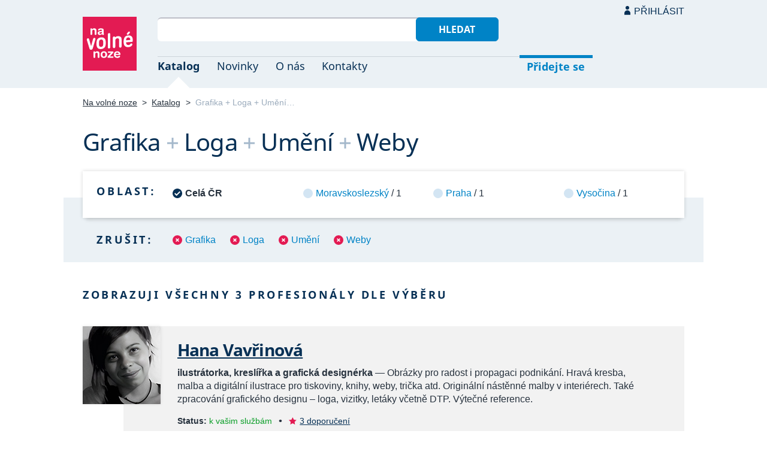

--- FILE ---
content_type: text/html; charset=UTF-8
request_url: https://navolnenoze.cz/katalog/grafika+loga+umeni+weby/
body_size: 3937
content:
<!DOCTYPE html>
<html lang="cs">
<head>
 <meta charset="UTF-8">
 <link rel="preload" href="/i/fonty/nsl.woff2" as="font" type="font/woff2" crossorigin><link rel="preload" href="/i/fonty/nse.woff2" as="font" type="font/woff2" crossorigin><link rel="preload" href="/i/fonty/nsbl.woff2" as="font" type="font/woff2" crossorigin><link rel="preload" href="/i/fonty/nsbe.woff2" as="font" type="font/woff2" crossorigin><link rel="preload" href="/i/fonty/nsil.woff2" as="font" type="font/woff2" crossorigin><link rel="preload" href="/i/fonty/nsie.woff2" as="font" type="font/woff2" crossorigin>
 <link type="text/css" media="all" href="/obrazovka.css?v=221114b" rel="stylesheet">
 <link type="text/css" media="print" href="/tisk.css?v=220804" rel="stylesheet">
 <link rel="shortcut icon" href="/favicon.ico">
 <meta name="viewport" content="width=device-width, initial-scale=1.0">
 <meta name="theme-color" content="#eaf0f5">
 <meta property="og:title" content="Grafika + Loga + Umění + Weby">
 <meta property="og:description" content="Nezávislí profesionálové se specializací Grafika + Loga + Umění + Weby v oborovém katalogu portálu Na volné noze. Kontakty na jednotlivé freelancery a podrobnosti o jejich nabídce.">
 <meta property="og:image" content="https://navolnenoze.cz/i/site/h.png">
 <meta name="twitter:card" content="summary_large_image">
 <link rel="image_src" href="https://navolnenoze.cz/i/site/h.png">
 <title>Grafika + Loga + Umění + Weby</title>
 <meta name="description" content="Nezávislí profesionálové se specializací Grafika + Loga + Umění + Weby v oborovém katalogu portálu Na volné noze. Kontakty na jednotlivé freelancery a podrobnosti o jejich nabídce.">
 <link rel="alternate" type="application/rss+xml" title="Novinky Na volné noze" href="https://navolnenoze.cz/rss/novinky/"><link rel="alternate" type="application/rss+xml" title="Blog Na volné noze" href="https://navolnenoze.cz/rss/blog/"><link rel="alternate" type="application/rss+xml" title="Nováčci Na volné noze" href="https://navolnenoze.cz/rss/katalog/">
</head>
<body>
<header id="h"><div class="mx">
<div class="ll"><h2 id="vn"><a href="/" title="Jít na úvodní stránku Navolnenoze.cz"><span>Na volné noze</span> <span>portál nezávislých profesionálů</span></a></h2></div>
<div class="lp"><div id="hl"><form action="/hledej" method="get"><input id="dotaz" name="q" required type="text" maxlength="150" class="fi"><button class="t1">Hledat</button></form></div>
<nav id="mn"><ul id="mh"><li class="a"><a href="/katalog/" title="Oborový katalog nezávislých profesionálů">Katalog</a></li><li><a href="/novinky/" title="Novinky ze světa podnikání na volné noze a náš blog">Novinky</a></li><li><a href="/o-nas/" title="Informace o nás a portálu Na volné noze">O nás</a></li><li><a href="/kontakty/" title="Kontaktní informace portálu Na volné noze">Kontakty</a></li><li id="m1"><a href="/registrace/" title="Přidejte se k členům Na volné noze">Přidejte se</a></li><li id="m2"><a href="/menu/">Přihlásit</a></li></ul><ul id="mo"><li id="m4"><a href="/menu/" title="Přihlášení pro členy a uživatele">Přihlásit</a></li><li id="m5"><a href="/registrace/">Přidejte se</a></li><li id="mr"><a href="#"><span><span>Responzivní menu</span></span></a></li></ul>
</nav></div></div></header>
<script type="text/javascript"> document.addEventListener('DOMContentLoaded', function() { if(mr=document.getElementById('mr')) { mr.addEventListener('click', function() { event.preventDefault(); document.querySelector('body').classList.toggle('o'); }); } }); </script><div class="ma" id="_3"><div class="mx">
<nav id="md"><a href="/" title="Přejít na úvodní stránku Navolnenoze.cz">Na volné noze</a> <span class="d">&gt;</span> <a href="/katalog/" title="Oborový katalog nezávislých profesionálů">Katalog</a> <span class="d">&gt;</span> <span class="a w">Grafika + Loga + Umění…</span></nav>
<h1 class="n1"><span class="w">Grafika</span>&nbsp;<span class="d">+</span> <span class="w">Loga</span>&nbsp;<span class="d">+</span> <span class="w">Umění</span>&nbsp;<span class="d">+</span> <span class="w">Weby</span></h1>
<div id="kk">
<nav id="nl"><h2 class="n">Oblast:</h2><ul>
<li class="a"><span>Celá ČR</span></li>
<li><a href="/katalog/grafika+loga+umeni+weby+moravskoslezsky-kraj/" title="Zúžit výběr jen na 1 profesionálů v této oblasti">Moravskoslezský</a> / 1</li>
<li><a href="/katalog/grafika+loga+umeni+weby+praha/" title="Zúžit výběr jen na 1 profesionálů v této oblasti">Praha</a> / 1</li>
<li><a href="/katalog/grafika+loga+umeni+weby+kraj-vysocina/" title="Zúžit výběr jen na 1 profesionálů v této oblasti">Vysočina</a> / 1</li>
</ul></nav>
<nav id="nz"><h2 class="n">Zrušit:</h2><ul>
<li><a href="/katalog/loga+umeni+weby/" title="Odebrat tuto kategorii z aktuálního výběru a tím jej rozšířit">Grafika</a></li>
<li><a href="/katalog/grafika+umeni+weby/" title="Odebrat tuto kategorii z aktuálního výběru a tím jej rozšířit">Loga</a></li>
<li><a href="/katalog/grafika+loga+weby/" title="Odebrat tuto kategorii z aktuálního výběru a tím jej rozšířit">Umění</a></li>
<li><a href="/katalog/grafika+loga+umeni/" title="Odebrat tuto kategorii z aktuálního výběru a tím jej rozšířit">Weby</a></li>
</ul></nav>
</div>
<h2 class="n">Zobrazuji všechny 3 profesionály dle výběru</h2>
<div class="kv">
<div class="kc"><h3><a class="cf" href="/prezentace/hana-vavrinova/" title="Přejít na tuto osobní webovou prezentaci"><img src="/id/5489/n16395.jpg" alt="Hana Vavřinová" width="130" height="130">Hana Vavřinová</a></h3><p><strong>ilustrátorka, kreslířka a grafická designérka</strong> — Obrázky pro radost i&nbsp;propagaci podnikání. Hravá kresba, malba a&nbsp;digitální ilustrace pro tiskoviny, knihy, weby, trička atd. Originální nástěnné malby v&nbsp;interiérech. Také zpracování grafického designu – loga, vizitky, letáky včetně DTP. Výtečné reference.</p><div class="m"><div class="rc"><strong>Status:</strong>&nbsp;<span class="s1">k vašim službám</span> <span class="d">•</span> <a class="ih" href="/prezentace/hana-vavrinova/doporuceni/" title="Doporučovaná profesionálka">3 doporučení</a></div><div class="rc"><strong>Mobil:</strong>&nbsp;721 022 538 <span class="d">•</span> <strong>Email:</strong>&nbsp;<a href="/cdn-cgi/l/email-protection#[base64]" title="Poslat email na tuto adresu">&#118;&#97;&#118;&#114;&#105;&#110;&#111;&#118;&#97;&#104;&#64;&#115;&#101;&#122;&#110;&#97;&#109;&#46;&#99;&#122;</a> <span class="d">•</span> <strong>Web:</strong>&nbsp;<a href="http://www.ejcart.cz">www.ejcart.cz</a></div><div class="rc"><strong>Místo:</strong>&nbsp;Praha <span class="d">•</span> <strong>Působnost:</strong>&nbsp;celá ČR</div></div></div>
<div class="kc"><h3><a class="cf" href="/prezentace/jakub-janeba/" title="Přejít na tuto osobní webovou prezentaci"><img src="/id/7679/n19296.jpg" alt="BcA. Jakub Janeba" width="130" height="130">BcA. Jakub Janeba</a></h3><p><strong>grafický designér</strong> — Kreativní grafický design pro vizuální komunikaci na internetu, sociálních sítích i&nbsp;v tištěných médiích. Také logotvorba, webdesign, knižní sazba a&nbsp;tiskoviny. Vzdělání v&nbsp;oboru, 10+ let praxe a&nbsp;zvučné reference.</p><div class="m"><div class="rc"><strong>Status:</strong>&nbsp;<span class="s1">k vašim službám</span></div><div class="rc"><strong>Mobil:</strong>&nbsp;731 325 840 <span class="d">•</span> <strong>Email:</strong>&nbsp;<a href="/cdn-cgi/l/email-protection#[base64]" title="Poslat email na tuto adresu">&#106;&#97;&#107;&#117;&#98;&#46;&#106;&#97;&#110;&#101;&#98;&#97;&#64;&#103;&#109;&#97;&#105;&#108;&#46;&#99;&#111;&#109;</a> <span class="d">•</span> <strong>Web:</strong>&nbsp;<a href="https://www.jakubjaneba.cz/">www.jakubjaneba.cz</a></div><div class="rc"><strong>Místo:</strong>&nbsp;Dolní Krupá  (Kraj Vysočina) <span class="d">•</span> <strong>Působnost:</strong>&nbsp;osobně Vysočina, Praha, Brno, Hradec Králové; online neomezeně</div></div></div>
<div class="kc"><h3><a class="cf" href="/prezentace/dominika-noskova/" title="Přejít na tuto osobní webovou prezentaci"><img src="/id/7786/n20339.jpg" alt="MgA. Dominika Nosková" width="130" height="130">MgA. Dominika Nosková</a></h3><p><strong>kreativní animátorka a ilustrátorka</strong> — Propagační a&nbsp;umělecké 2D animace, digitální a&nbsp;tradiční ilustrace, portréty, loga či omalovánky. Široké kreativní portfolio služeb. Přírodní motivy a&nbsp;osobitý styl, který spolehlivě odliší a&nbsp;zaujme. Magisterské vzdělání a&nbsp;5+ let praxe v&nbsp;oboru.</p><div class="m"><div class="rc"><strong>Status:</strong>&nbsp;<span class="s1">k vašim službám</span></div><div class="rc"><strong>Mobil:</strong>&nbsp;733 656 070 <span class="d">•</span> <strong>Email:</strong>&nbsp;<a href="/cdn-cgi/l/email-protection#[base64]" title="Poslat email na tuto adresu">&#100;&#111;&#109;&#101;&#110;&#111;&#115;&#46;&#97;&#114;&#116;&#64;&#103;&#109;&#97;&#105;&#108;&#46;&#99;&#111;&#109;</a> <span class="d">•</span> <strong>Web:</strong>&nbsp;<a href="http://domenos.art/">domenos.art</a></div><div class="rc"><strong>Místo:</strong>&nbsp;Opava (Moravskoslezský kraj) <span class="d">•</span> <strong>Působnost:</strong>&nbsp;celá ČR</div></div></div>
</div></div></div>
<footer id="p"><div id="p1"><div class="mx la"><div class="ll">2005–2026 spravuje <a href="/prezentace/robert-vlach/" title="Informace o provozovateli">Robert Vlach</a> &amp; <a href="/o-nas/tym/" title="Tým Na volné noze">přátelé</a> <span class="d">&bull;</span> <a href="/o-nas/soukromi/" title="Naše zásady ochrany soukromí">Soukromí</a> <span class="d">&bull;</span> <a href="/o-nas/podminky/" title="Všeobecné podmínky pro uživatele a členy">Podmínky</a></div><div class="lp"><span class="sv"><a href="https://www.youtube.com/@NavolnenozeCZ" class="i1" title="Sledujte nás na YouTube">YouTube</a> <a href="https://www.linkedin.com/company/navolnenoze/" class="i2" title="Sledujte nás na LinkedIn">LinkedIn</a> <a href="https://www.facebook.com/navolnenoze" class="i3" title="Sledujte nás na Facebooku">Facebook</a> <a href="https://www.instagram.com/navolnenoze" class="i5" title="Sledujte nás na Instragramu">Instagram</a> <a href="https://x.com/navolnenoze" class="i4" title="Sledujte nás na síti X">X (Twitter)</a> <a href="https://soundcloud.com/navolnenoze" class="i6 po" title="Podcast Na volné noze na SoundCloudu">SoundCloud</a></span></div></div></div><div id="p2"><div class="mx"><a href="https://freelancing.eu/" id="if">Freelancing.eu</a> Jste více do světa? Evropské freelancery sdružuje naše sesterská komunita <a href="https://freelancing.eu/">Freelancing.eu</a>.</div></div></footer>
<!-- 0,006s -->
<script data-cfasync="false" src="/cdn-cgi/scripts/5c5dd728/cloudflare-static/email-decode.min.js"></script><script defer src="https://static.cloudflareinsights.com/beacon.min.js/vcd15cbe7772f49c399c6a5babf22c1241717689176015" integrity="sha512-ZpsOmlRQV6y907TI0dKBHq9Md29nnaEIPlkf84rnaERnq6zvWvPUqr2ft8M1aS28oN72PdrCzSjY4U6VaAw1EQ==" data-cf-beacon='{"version":"2024.11.0","token":"c9c5bc5ac77e4637ab26d5bbb8327cec","r":1,"server_timing":{"name":{"cfCacheStatus":true,"cfEdge":true,"cfExtPri":true,"cfL4":true,"cfOrigin":true,"cfSpeedBrain":true},"location_startswith":null}}' crossorigin="anonymous"></script>
<script>(function(){function c(){var b=a.contentDocument||a.contentWindow.document;if(b){var d=b.createElement('script');d.innerHTML="window.__CF$cv$params={r:'9bf3e3e0383f22f8',t:'MTc2ODYzMjMzMA=='};var a=document.createElement('script');a.src='/cdn-cgi/challenge-platform/scripts/jsd/main.js';document.getElementsByTagName('head')[0].appendChild(a);";b.getElementsByTagName('head')[0].appendChild(d)}}if(document.body){var a=document.createElement('iframe');a.height=1;a.width=1;a.style.position='absolute';a.style.top=0;a.style.left=0;a.style.border='none';a.style.visibility='hidden';document.body.appendChild(a);if('loading'!==document.readyState)c();else if(window.addEventListener)document.addEventListener('DOMContentLoaded',c);else{var e=document.onreadystatechange||function(){};document.onreadystatechange=function(b){e(b);'loading'!==document.readyState&&(document.onreadystatechange=e,c())}}}})();</script></body></html>

--- FILE ---
content_type: image/svg+xml
request_url: https://navolnenoze.cz/i/cm.svg
body_size: -281
content:
<svg xmlns="http://www.w3.org/2000/svg" width="9px" height="5px">
<path fill="#E31B53" d="M9,4.5H0L4.5,0L9,4.5"/>
</svg>
